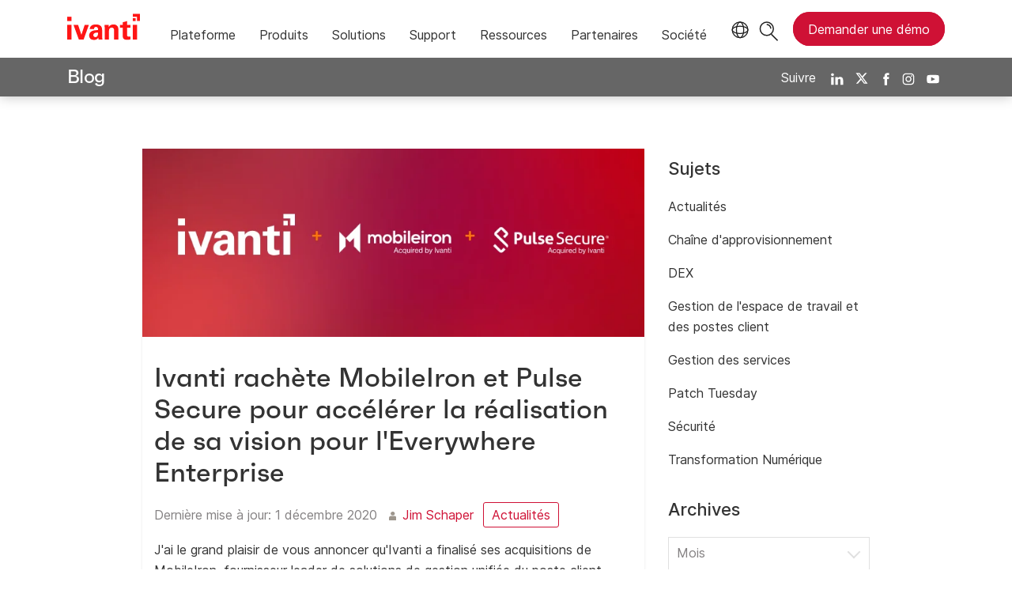

--- FILE ---
content_type: text/html; charset=utf-8
request_url: https://www.ivanti.com/fr/blog/ivanti-acquires-mobileiron-and-pulse-secure-to-accelerate-our-vision-for-the-everywhere-enterprise
body_size: 9574
content:

<!DOCTYPE html>
<html lang="fr" class="blog">
<head>
    <meta charset="utf-8">
    <meta name="viewport" content="width=device-width, initial-scale=1, shrink-to-fit=no">
    <meta name="theme-color" content="#ffffff">
    <meta http-equiv="x-ua-compatible" content="ie=edge">
    <meta name="description" content="J&#39;ai le grand plaisir de vous annoncer qu&#39;Ivanti a finalis&#233; ses acquisitions de MobileIron, fournisseur leader de solutions de gestion unifi&#233;e du poste client (UEM) centr&#233;e sur le mobile, et de Pulse Secure LLC, fournisseur leader de solutions d&#39;acc&#232;s s&#233;curis&#233; et de s&#233;curit&#233; mobile.">
    <meta name="keywords" content="blog it, gestion des services IT, outils itsm, service desk, it asset management, outil itsm, s&#233;curit&#233; du poste client, logiciel service desk saas, gestion des correctifs, endpoint security, ">

    <meta prefix="og: http://ogp.me/ns#" property="og:type" content="website" />
    <meta prefix="og: http://ogp.me/ns#" property="og:title" content="Ivanti rach&#232;te MobileIron et Pulse Secure pour acc&#233;l&#233;rer la r&#233;alisation de sa vision pour l&#39;Everywhere Enterprise" />
    <meta prefix="og: http://ogp.me/ns#" property="og:description" content="J&#39;ai le grand plaisir de vous annoncer qu&#39;Ivanti a finalis&#233; ses acquisitions de MobileIron, fournisseur leader de solutions de gestion unifi&#233;e du poste client (UEM) centr&#233;e sur le mobile, et de Pulse Secure LLC, fournisseur leader de solutions d&#39;acc&#232;s s&#233;curis&#233; et de s&#233;curit&#233; mobile." />
    <meta prefix="og: http://ogp.me/ns#" property="og:image" content="https://static.ivanti.com/sites/marketing/media/images/blog/2020/12/ivanti-mobileiron-pulse-secure_800x300.jpg" />
    <meta prefix="og: http://ogp.me/ns#" property="og:url" content="https://www.ivanti.com/fr/blog/ivanti-acquires-mobileiron-and-pulse-secure-to-accelerate-our-vision-for-the-everywhere-enterprise" />
    <meta name="twitter:card" content="summary_large_image" />
    <meta name="twitter:site" content="@GoIvanti" />
    <title>Ivanti rach&#232;te MobileIron, gestion unifi&#233;e du poste client (UEM) &amp; Pulse Secure</title>
    <script src="/bundles/js/head?v=RUkLco04EIuHf-fla2MuGtPRNR1wYys4EhsGvqb9EvY1"></script>

    <link rel="preload" as="script" href="/bundles/js/master?v=R_l8xg6XRch2QZX7SYPjBbJc72icTUz-1pi_u6UMzMY1">

    
        <link rel="preload" as="font" type="font/woff" href="https://static.ivanti.com/sites/marketing/fonts/faktum.woff" crossorigin />
    <link rel="preload" as="font" type="font/woff" href="https://static.ivanti.com/sites/marketing/fonts/faktum-medium-italic.woff" crossorigin />
    <link rel="preload" as="font" type="font/ttf" href="https://static.ivanti.com/sites/marketing/fonts/inter-regular.ttf" crossorigin />
    <link rel="preload" as="image" href="https://static.ivanti.com/sites/marketing/media/images/icons/misc/globe-icon.svg" />
    <link rel="preload" as="image" href="https://static.ivanti.com/sites/marketing/media/images/logos/ivanti-logo-red.svg" />
    <!-- CF WORKER:INS_TELEMETRY --><script>
        var appInsights = new Microsoft.ApplicationInsights.ApplicationInsights({
          config: {
              connectionString: 'InstrumentationKey=3afc380a-f5fb-4e47-ba2f-635dcb43569e;IngestionEndpoint=https://www.ivanti.com/data/appinsights',
              customHeaders: [
                  {
                    header: 'x-ivanti-stamp',
                    value: 'Wed, 21 Jan 2026 20:10:43 GMT'
                  },
                  {
                    header: 'x-ivanti-token',
                    value: 'NN11pAssi3dlJt2k%3A3wZmucwzIXuPmpaKM%2FgnBMRZWpBjpMlkgWKwO9rdnMAmcZh13prfM83Bgk8c'
                  }
                ],
              disableCookiesUsage: true,
              disableInstrumentationKeyValidation: true,
              excludeRequestFromAutoTrackingPatterns: [new RegExp('.*')]
          }
        }).loadAppInsights();
        appInsights.trackPageView();
        // Track resource timings for App Insights
        if (window.PerformanceObserver) {
          const perfObserver = new PerformanceObserver(function (list, po) {
              ivanti.telemetry.processPerfEntries(list.getEntries());
          });
          perfObserver.observe({
              entryTypes: ['resource']
          });
        }
        (function (w, d, s, l, i) {
            w[l] = w[l] || []; w[l].push({
                'gtm.start':
                    new Date().getTime(), event: 'gtm.js'
            }); var f = d.getElementsByTagName(s)[0],
                j = d.createElement(s), dl = l != 'dataLayer' ? '&l=' + l : ''; j.async = true; j.src =
                    'https://www.googletagmanager.com/gtm.js?id=' + i + dl; f.parentNode.insertBefore(j, f);
        })(window, document, 'script', 'dataLayer', 'GTM-MSR93V6');
        console.log('Telemetry loaded');
        </script>
    <!-- Transcend Script // Airgap.js -->
    <script data-cfasync="false" data-autofocus="off" data-locale="fr-FR" data-local-sync="allow-network-observable" src="https://transcend-cdn.com/cm/1fe6b9f3-e11a-460c-93ae-108461b36594/airgap.js"></script>
    <script src="https://cdnjs.cloudflare.com/ajax/libs/handlebars.js/4.7.7/handlebars.min.js"></script>
    <script src="https://www.youtube.com/iframe_api"></script>
    <script src="https://player.vimeo.com/api/player.js"></script>
    <link rel="canonical" href="https://www.ivanti.com/fr/blog/ivanti-acquires-mobileiron-and-pulse-secure-to-accelerate-our-vision-for-the-everywhere-enterprise" />
            <link rel="alternate" hreflang="en-us" href="https://www.ivanti.com/blog/ivanti-acquires-mobileiron-and-pulse-secure-to-accelerate-our-vision-for-the-everywhere-enterprise" />
                <link rel="alternate" hreflang="x-default" href="https://www.ivanti.com/blog/ivanti-acquires-mobileiron-and-pulse-secure-to-accelerate-our-vision-for-the-everywhere-enterprise" />
            <link rel="alternate" hreflang="fr" href="https://www.ivanti.com/fr/blog/ivanti-acquires-mobileiron-and-pulse-secure-to-accelerate-our-vision-for-the-everywhere-enterprise" />
    <link rel="icon" href="https://static.ivanti.com/sites/marketing/media/images/icons/ivanti-favicon.ico" sizes="16x16">
    <link rel="icon" type="image/png" href="https://static.ivanti.com/sites/marketing/media/images/icons/ivanti-favicon-32.png" sizes="32x32">
    <link rel="icon" type="image/png" href="https://static.ivanti.com/sites/marketing/media/images/icons/ivanti-favicon-152.png" sizes="152x152">
    <link href="/bundles/css/master?v=sqjd9Ex28c6BvEWhT1Mh06NqZ7hjq-IQM4JUX0VRVCg1" rel="stylesheet"/>

    
    <link href="/bundles/css/blog?v=onxW-Hh1XMtvJERGh-mzBS9hMSlBU0x0lQ_XlaWR0w41" rel="stylesheet"/>


        <script type="application/ld+json">
            {"@context":"http://schema.org","@type":"BlogPosting","headline":"Ivanti rachète MobileIron et Pulse Secure pour accélérer la réalisation de sa vision pour l'Everywhere Enterpr","description":"J'ai le grand plaisir de vous annoncer qu'Ivanti a finalisé ses acquisitions de MobileIron, fournisseur leader de solutions de gestion unifiée du poste client (UEM) centrée sur le mobile, et de Pulse Secure LLC, fournisseur leader de solutions d'accès sécurisé et de sécurité mobile.","datePublished":"2020-12-01T14:30:00Z","dateModified":"2023-06-10T18:39:08.8544698Z","mainEntityOfPage":{"@type":"WebPage","@id":"https://www.ivanti.com/fr/blog/ivanti-acquires-mobileiron-and-pulse-secure-to-accelerate-our-vision-for-the-everywhere-enterprise"},"publisher":{"@type":"Organization","name":"Ivanti","logo":{"@type":"ImageObject","url":"https://static.ivanti.com/sites/marketing/media/images/logos/ivanti-logo-header-black-red-accent.png"}},"author":[{"@type":"Person","name":"Jim Schaper"}],"image":["https://static.ivanti.com/sites/marketing/media/images/blog/2020/12/ivanti-mobileiron-pulse-secure_800x300.jpg"]}
        </script>
<script>
       ivanti.isChinaRequest = false;
       ivanti.isMidis = false;
       console.log("CF-Country: US")
     </script></head>
<body>
    <noscript>
        <iframe src="https://www.googletagmanager.com/ns.html?id=GTM-MSR93V6" height="0" width="0" style="display:none;visibility:hidden"></iframe>
    </noscript>
    <div class="page-wrapper">
                <header id="mainHeader" class="default"></header>
            <nav id="language-menu" class="dropdown" aria-label="Langue">
                <div class="container">
                    <div class="row lang-title">
                        <svg xmlns="http://www.w3.org/2000/svg" viewBox="0 0 25 25" fill="none">
                            <circle cx="12.5801" cy="12.2557" r="11.25" stroke="#212121" stroke-width="1.5" />
                            <path d="M12.5801 1.00568C13.7998 1.00568 15.1064 2.01442 16.1523 4.10626C17.1757 6.15321 17.8301 9.03344 17.8301 12.2557C17.8301 15.4779 17.1757 18.3581 16.1523 20.4051C15.1064 22.4969 13.7998 23.5057 12.5801 23.5057C11.3603 23.5057 10.0537 22.4969 9.00781 20.4051C7.98448 18.3581 7.33008 15.4779 7.33008 12.2557C7.33008 9.03344 7.98448 6.15321 9.00781 4.10626C10.0537 2.01442 11.3603 1.00568 12.5801 1.00568Z" stroke="#212121" stroke-width="1.5" />
                            <path d="M23.8301 12.2557C23.8301 13.4754 22.8213 14.782 20.7295 15.8279C18.6825 16.8513 15.8023 17.5057 12.5801 17.5057C9.35784 17.5057 6.47761 16.8513 4.43066 15.8279C2.33882 14.782 1.33008 13.4754 1.33008 12.2557C1.33008 11.0359 2.33882 9.72933 4.43066 8.68341C6.47761 7.66007 9.35784 7.00568 12.5801 7.00568C15.8023 7.00568 18.6825 7.66007 20.7295 8.68341C22.8213 9.72933 23.8301 11.0359 23.8301 12.2557Z" stroke="#212121" stroke-width="1.5" />
                        </svg>
                        <p>Langue/r&#233;gion</p>
                    </div>
                    <div class="row languages">
                        <ul>
                                    <li data-nav-breadcrumb="english|united-states">
                                            <a rel="alternate" href="https://www.ivanti.com/blog/ivanti-acquires-mobileiron-and-pulse-secure-to-accelerate-our-vision-for-the-everywhere-enterprise" hreflang="en-us">English (Global)</a>
                                    </li>
                                    <li data-nav-breadcrumb="english|en-au">
                                            <a href="https://www.ivanti.com/en-au/">English (Australia)</a>
                                    </li>
                                    <li data-nav-breadcrumb="english|en-gb">
                                            <a href="https://www.ivanti.com/en-gb/">English (United Kingdom)</a>
                                    </li>
                                    <li data-nav-breadcrumb="europe|germany">
                                            <a href="https://www.ivanti.com/de/">Deutsch</a>
                                    </li>
                                    <li data-nav-breadcrumb="europe|spain">
                                            <a href="https://www.ivanti.com/es/">Espa&#241;ol</a>
                                    </li>
                                    <li data-nav-breadcrumb="europe|france">
                                            <a rel="alternate" href="https://www.ivanti.com/fr/blog/ivanti-acquires-mobileiron-and-pulse-secure-to-accelerate-our-vision-for-the-everywhere-enterprise" hreflang="fr">Fran&#231;ais</a>
                                    </li>
                                    <li data-nav-breadcrumb="europe|italy">
                                            <a href="https://www.ivanti.com/it/">Italiano</a>
                                    </li>
                                    <li data-nav-breadcrumb="other|china">
                                            <a href="https://www.ivanti.com/zh-cn/">中文(中国)</a>
                                    </li>
                                    <li data-nav-breadcrumb="other|japan">
                                            <a href="https://www.ivanti.com/ja/">日本語</a>
                                    </li>
                        </ul>
                    </div>
                    <button class="header-close-button"></button>
                </div>
            </nav>
            <nav class="search-nav desktop dropdown" aria-label="Rechercher">
                <div class="container-fluid">
                    <div class="row">
                        <div class="col-xs-12">
                            <form class="searchbox" method="get" action="https://www.ivanti.com/fr/search">
                                <input tabindex="0" type="text" name="q" class="search-terms" placeholder="Rechercher">
                                <button type="submit" class="search-submit"></button>
                            </form>
                            <p>Effectuez une recherche dans la base de connaissances, les forums et la documentation produit à partir de la <a href="https://forums.ivanti.com/s/searchallcontent?language=fr" target="_blank">Communauté Ivanti</a>.</p>
                        </div>
                    </div>
                    <button tabindex="0" class="header-close-button"></button>
                </div>
            </nav>
                    <main id="animation-page-wrap">

<div class="blog-title-bar container">
    <div class="container">
        <div class="row">
            <div class="col-xs-12">
                <h2>
                    <a href="/fr/blog">Blog</a>
                </h2>
                <div class="blog-social-icons">
                    <span>Suivre</span>
                    <a target="_blank" rel="noopener" href="https://www.linkedin.com/company/ivanti"><img src="https://static.ivanti.com/sites/marketing/media/images/icons/social-linkedin-white.svg" alt="LinkedIn" /></a>
                    <a target="_blank" rel="noopener" href="https://twitter.com/GoIvanti"><img src="https://static.ivanti.com/sites/marketing/media/images/icons/social-twitter-white.svg" alt="Twitter" /></a>
                    <a target="_blank" rel="noopener" href="https://www.facebook.com/GoIvanti"><img src="https://static.ivanti.com/sites/marketing/media/images/icons/social-facebook-white.svg" alt="Facebook" /></a>
                    <a target="_blank" rel="noopener" href="https://www.instagram.com/GoIvanti/"><img src="https://static.ivanti.com/sites/marketing/media/images/icons/social-instagram-white.svg" alt="Instagram" /></a>
                    <a target="_blank" rel="noopener" href="https://www.youtube.com/c/Ivanti"><img src="https://static.ivanti.com/sites/marketing/media/images/icons/social-youtube-white.svg" alt="Youtube" /></a>
                </div>
            </div>
        </div>
    </div>
</div>
<div class="blog-title-bar-spacer"></div>
<div class="container post">
    <div class="row">
        <div class="main col-xs-12 col-lg-7">
            <div class="content row">
                <article class="col-xs-12">
                    <div class="article-wrap">
                        <div class="featured-image">
                            <img src="https://static.ivanti.com/sites/marketing/media/images/blog/2020/12/ivanti-mobileiron-pulse-secure_800x300.jpg" alt="ivanti acquisition complete" />
                        </div>
                        <div class="article-content">
                            <div class="article-title">
                                <h1>Ivanti rach&#232;te MobileIron et Pulse Secure pour acc&#233;l&#233;rer la r&#233;alisation de sa vision pour l&#39;Everywhere Enterprise</h1>
                            </div>
                            <div class="article-info">
                                <span class="posted-on">
                                    <span>Derni&#232;re mise &#224; jour:</span>
                                    <time class="entry-date published" datetime="2020-12-01T14:30:00.0000000Z">
                                        1 d&#233;cembre 2020
                                    </time>
                                </span>
                                <span class="article-authors">
                                        <img src="https://static.ivanti.com/sites/marketing/media/images/icons/icon-blog-author.svg" alt="" />
                                                                            <span>
                                            <a href="/fr/blog/authors/jim-schaper">Jim Schaper</a>
                                        </span>
                                </span>
                            </div>
                            <div class="topic-links">
                                    <a href="/fr/blog/topics/ivanti-news" rel="category tag" class="button">Actualit&#233;s</a>
                            </div>
                            <div class="article-text">
                                <p>J'ai le grand plaisir de vous annoncer qu'Ivanti a finalisé ses acquisitions de MobileIron, fournisseur leader de solutions de gestion unifiée du poste client (UEM) centrée sur le mobile, et de Pulse Secure LLC, fournisseur leader de solutions d'accès sécurisé et de sécurité mobile.</p>

<p>En intégrant MobileIron et Pulse Secure à la famille Ivanti, nous allons étendre notre champ d'action pour inclure encore plus de devices, incorporer des protocoles de sécurité plus performants aux infrastructures, et permettre aux entreprises d'auto-réparer, d’auto-sécuriser et de fournir un self-service à leurs terminaux, de manière proactive et autonome. Ce regroupement d’entreprises renforce encore la position d'Ivanti en tant que leader mondial du marché de l'UEM, de la sécurité Zero Trust et de l'ITSM (gestion des services&nbsp;IT). De plus, cela nous permet de fournir une expérience intelligente et sécurisée pour l'ensemble des infrastructures, terminaux et utilisateurs distants, dans ce que nous appelons l'<em>Everywhere Enterprise </em>(l'entreprise, partout).</p>

<p>On parle de l'Everywhere Enterprise comme de la "nouvelle norme" ou du "travail du futur". En réalité, il ne s'agit pas du futur, c’est <em>maintenant </em>que cela se passe. L'Everywhere Enterprise, c’est notre environnement de travail actuel&nbsp;: les infrastructures&nbsp;IT et les clients peuvent se situer n’importe où et les collaborateurs, répartis partout dans le monde, doivent pouvoir accéder à leurs applications et à leurs données sur tous types de terminaux, d’où qu’ils travaillent et quelle que soit l’heure. Ces environnements de télétravail mobile exigent une nouvelle approche des architectures de sécurité, ce qui signifie que la cybersécurité est plus importante que jamais.</p>

<p>Selon <a href="https://www.interpol.int/fr/Actualites-et-evenements/Actualites/2020/Un-rapport-d-INTERPOL-fait-etat-d-un-taux-de-cyberattaques-tres-preoccupant-durant-le-COVID-19" target="_blank" rel="noopener">Interpol</a>, le premier trimestre depuis le début de la pandémie de coronavirus a vu une augmentation considérable du nombre de cyberattaques, avec <a href="https://www.cnbc.com/2020/07/29/cybercrime-ramps-up-amid-coronavirus-chaos-costing-companies-billions.html#:~:text=of%20coronavirus%20confusion.-,According%20to%20a%20new%20study%20from%20cloud%20computing%20company%20Iomart,the%20same%20time%20last%20year." target="_blank" rel="noopener">une hausse de +273&nbsp;% du nombre de fuites de données</a>. Les principales cibles de ces attaques sont des entreprises ou des administrations, pas des personnes. Avec des collaborateurs qui travaillent depuis peu de manière distribuée, des terminaux toujours plus nombreux et des données qui circulent librement du Cloud aux applications, une approche de sécurité Zero Trust est nécessaire, reposant sur le principe "Ne jamais faire confiance, toujours vérifier". En combinant les capacités de sécurité Zero Trust de Pulse Secure et de MobileIron à l'automatisation contextuelle et intelligente de la plateforme Ivanti, nous allons rendre les connexions&nbsp;IT plus intelligentes et plus sûres pour l'ensemble des infrastructures, terminaux et utilisateurs distants. C’est pourquoi Ivanti est idéalement positionné pour assurer une couverture de bout en bout de très haut niveau sur tous les terminaux.</p>

<h2>L'expérience utilisateur avant tout, toujours</h2>

<p>En ajoutant des capacités complètes de sécurité à notre plateforme au travers de ces rachats, notre priorité est, comme toujours, de fournir une expérience utilisateur d’exception. Pour y parvenir, nous allons intégrer et unifier les meilleurs produits et technologies des trois entreprises, pour offrir une expérience utilisateur transparente, sécurisée et personnalisée, pour tous les terminaux de l'Everywhere Enterprise.</p>

<p>Au centre de cette transformation, qui nous fera passer de solutions distinctes à une véritable plateforme intégrée, se trouve la plateforme d'expérience intelligente Ivanti Neurons, capable de détecter les appareils, de comprendre les préférences des utilisateurs, d'optimiser les performances des terminaux, de limiter les glissements de configurations et d’anticiper et résoudre les vulnérabilités de sécurité. Les solutions obtenues fourniront une expérience uniforme pour tous les terminaux. Elles donneront aux entreprises le pouvoir d'auto-réparer et d'auto-sécuriser les terminaux de manière proactive, prévisible et autonome, tout en apportant le self-service aux utilisateurs finaux. En exploitant Ivanti Neurons en tant que plateforme centrale, nous serons également en mesure d'intégrer les technologies MobileIron et Pulse Secure dans notre solution logicielle pour les centres de support. Nous pourrons ainsi satisfaire le besoin urgent de nos clients&nbsp;: fournir aux télétravailleurs des services&nbsp;IT à la fois contextuels et personnalisés, qui anticipent leurs demandes.</p>

<p>La bonne nouvelle, c'est que nous avons déjà bien avancé dans l'intégration des solutions UEM d’Ivanti et de MobileIron. Et nous sommes impatients de partager avec nos clients les nouvelles fonctionnalités qui naîtront de ces solutions combinées.</p>

<h2>Plus de pouvoir pour les entreprises, grâce à l'hyper-automatisation</h2>

<p>À l'avenir, la plateforme Ivanti Neurons permettra aux entreprises de bénéficier de l'hyper-automatisation et de connexions sécurisées sur tous les terminaux et pour tous les utilisateurs, quels que soient le lieu et la façon dont ils travaillent. Avec l'hyper-automatisation, les clients bénéficient d'une visibilité en temps réel sur l'état de santé, la sécurité et les performances de tous les appareils, du Cloud à l’Edge. Ils peuvent ainsi détecter et corriger proactivement les vulnérabilités avant qu'elles n'impactent l'entreprise. Les clients peuvent également découvrir et gérer les terminaux, implémenter un accès sécurisé Zero Trust avec automatisation contextuelle, et fournir aux collaborateurs une expérience personnalisée. Non seulement cela booste la productivité, mais cela améliore aussi la vitesse opérationnelle, réduit les coûts et augmente la qualité des services. En bref, l'hyper-automatisation garantit la productivité et la satisfaction des équipes, en permettant à nos clients de collaborer et d'innover plus librement, tout en limitant les risques de fuites de données et en améliorant l'expérience des collaborateurs.</p>

<h2>Générateur de croissance pour les investisseurs, les collaborateurs et les clients</h2>

<p>Je suis ravi d’accueillir les équipes de MobileIron et de Pulse Secure dans la famille Ivanti, et je suis fier de voir Ivanti construire une entreprise plus grande et plus performante, qui va générer une immense valeur pour nos investisseurs, nos collaborateurs et nos clients. La combinaison de nos solutions d'UEM, de sécurité Zero Trust et d'ITSM répond à un besoin essentiel à la réussite de l'Everywhere Enterprise, en permettant aux entreprises d’accélérer et de sécuriser de manière significative leurs environnements de travail numériques. Un futur passionnant nous attend et je suis vraiment impatient. Pour en savoir plus, consultez <a href="https://www.ivanti.com/fr/company/press-releases/2020/ivanti-acquires-mobileiron-and-pulse-secure">ici</a> notre communiqué de presse.</p>

                            </div>
                            <div class="article-faq">
                                
                            </div>
                        </div>
                    </div>
                </article>
            </div>
                    <div class="blog-header">
                        <h3 class="title">&#192;propos de Jim Schaper</h3>
                        <div class="space"></div>
                    </div>
                    <div class="author-bio">
                        <div class="row">
                            <div class="col-xs-12 col-md-3">
                                <img src="https://static.ivanti.com/sites/marketing/media/images/people/executives/jim-schaper_portrait.jpg" alt="author photo" />
                            </div>
                            <div class="col-xs-12 col-md-9 author-content">
                                <p>Jim est président du conseil d'administration d'Ivanti et il est le PDG de l'entreprise. Il est responsable de tous les aspects stratégiques, d'exécution et opérationnels d'Ivanti.&nbsp;</p>

<p>Jim a plus de 30 ans d'expérience de la conduite d'entreprises leaders des logiciels et des technologies à travers des phases de croissance rapide. Il a notamment une grande expérience des entreprises soutenues par un fonds de capital-investissement. &nbsp;Jim était le fondateur et PDG du leader mondial des logiciels Infor. Il a permis la croissance de l'entreprise, qui est passée de 40 millions à 2 milliards de dollars de chiffre d'affaires annuel en moins de cinq ans. Il a aussi été PDG du groupe Dun &amp; Bradstreet Software et Primis, ainsi que vice-président exécutif et président-directeur des opérations chez Per-Se Technologies, désormais membre du groupe McKesson.&nbsp;</p>

<p>Jim est diplômé de l'Université de Caroline du Sud, où il a couru deux fois le marathon All American. Il détient toujours le record de l'établissement. Il est entré au tableau d'honneur de l'université en 2019 pour ces succès.</p>

                                <div class="author-social">
                                    <a href="" target="_blank" rel="noopener">
                                        <img src="https://static.ivanti.com/sites/marketing/media/images/icons/employee-twitter-logo.svg" alt="Twitter" />
                                    </a>
                                    <a href="" target="_blank" rel="noopener">
                                        <img src="https://static.ivanti.com/sites/marketing/media/images/icons/employee-facebook-logo.svg" alt="Facebook" />
                                    </a>
                                    <a href="" target="_blank" rel="noopener">
                                        <img src="https://static.ivanti.com/sites/marketing/media/images/icons/employee-linkedin-logo.svg" alt="LinkedIn" />
                                    </a>
                                    <a href="/fr/blog/authors/jim-schaper">
                                        <h5>Publi&#233; par Jim Schaper</h5>
                                    </a>
                                </div>
                            </div>
                        </div>
                    </div>
                            <div class="blog-header">
                    <h3 class="title">Related Posts</h3>
                    <div class="space"></div>
                </div>
                <div class="related-post-list row">
                        <a href="/fr/blog/the-secure-by-design-pledge-a-commitment-to-creating-a-safer-digital-future" class="col-xs-12 col-md-4">
                            <article class="related-post post">
                                <div class="article-wrap">
                                    <div class="featured-image" style="background-image: url('https://static.ivanti.com/sites/marketing/media/images/blog/2024/05/secure-by-design-pledge-1.jpg');"></div>
                                    <div class="article-content">
                                        <div class="article-title">
                                            <h5>L&#39;engagement &#171;&#160;Secure by Design&#160;&#187;&#160;: pour un futur num&#233;rique plus s&#251;r</h5>
                                        </div>
                                        <div class="article-info">
                                            <div class="posted-on">
                                                <img src="https://static.ivanti.com/sites/marketing/media/images/icons/icon-blog-calendar.svg" alt="">
                                                <time class="entry-date published" datetime="2024-05-08T22:06:03.0000000Z">
                                                    8 mai 2024
                                                </time>
                                            </div>
                                        </div>
                                    </div>
                                </div>
                            </article>
                        </a>
                        <a href="/fr/blog/our-commitment-to-security-an-open-letter-from-ivanti-ceo-jeff-abbott" class="col-xs-12 col-md-4">
                            <article class="related-post post">
                                <div class="article-wrap">
                                    <div class="featured-image" style="background-image: url('https://static.ivanti.com/sites/marketing/media/images/blog/2024/04/our-commitment-to-security_no-text.jpg');"></div>
                                    <div class="article-content">
                                        <div class="article-title">
                                            <h5>Notre engagement pour la s&#233;curit&#233; : Lettre ouverte du PDG d&#39;Ivanti Jeff Abbott</h5>
                                        </div>
                                        <div class="article-info">
                                            <div class="posted-on">
                                                <img src="https://static.ivanti.com/sites/marketing/media/images/icons/icon-blog-calendar.svg" alt="">
                                                <time class="entry-date published" datetime="2024-04-03T15:01:32.0000000Z">
                                                    3 avril 2024
                                                </time>
                                            </div>
                                        </div>
                                    </div>
                                </div>
                            </article>
                        </a>
                        <a href="/fr/blog/nouveau-le-gartner-magic-quadrant-2020-des-outils-d-itsm-classe-ivanti-comme-leader" class="col-xs-12 col-md-4">
                            <article class="related-post post">
                                <div class="article-wrap">
                                    <div class="featured-image" style="background-image: url('https://static.ivanti.com/sites/marketing/media/images/blog/2020/09/gartner-fr.png');"></div>
                                    <div class="article-content">
                                        <div class="article-title">
                                            <h5>Nouveau : Le Gartner Magic Quadrant 2020 des outils d&#39;ITSM  classe Ivanti comme Leader</h5>
                                        </div>
                                        <div class="article-info">
                                            <div class="posted-on">
                                                <img src="https://static.ivanti.com/sites/marketing/media/images/icons/icon-blog-calendar.svg" alt="">
                                                <time class="entry-date published" datetime="2020-10-15T09:57:03.0000000Z">
                                                    15 octobre 2020
                                                </time>
                                            </div>
                                        </div>
                                    </div>
                                </div>
                            </article>
                        </a>
                </div>
        </div>
        <div class="sidebar col-xs-12 col-lg-3"></div>
    </div>
</div></main>

        <footer id="mainFooter"></footer>
            </div>
    <script>
        ivanti.loadHeader = true;
        ivanti.loadFooter = true;
        if (ivanti.loadHeader)
        {
            $('#mainHeader').load('/fr/blog/header?v=3.2', ivanti.header.onLoad);
        }
        if (ivanti.loadFooter)
        {
            $('#mainFooter').load('/fr/partials/footer?v=2.1');
        }
        ivanti.resStrings["newTabText"] = `Le lien s&#39;ouvrira dans un nouvel onglet`;
        ivanti.persistUrlParams();
    </script>
    <script src="/bundles/js/master?v=R_l8xg6XRch2QZX7SYPjBbJc72icTUz-1pi_u6UMzMY1"></script>

        
    <script>
        $('.sidebar').load('/fr/blog/sidebar')
        var titleBarHeight = $('.blog-title-bar').outerHeight(true);
        $('.blog-title-bar-spacer').css('height', titleBarHeight);
        document.querySelectorAll('iframe[src^="https://player.vimeo.com/"]').forEach(function (frame) {
            var wrapper = document.createElement('div');
            wrapper.setAttribute('class', 'video-wrapper');
            frame.parentNode.insertBefore(wrapper, frame);
            wrapper.appendChild(frame);
        });
        /* HIDES THE TOP NAV AND MENU IN MOBILE VIEW WHILE SCROLLING DOWN */
        var lastScrollposBlog = window.pageYOffset;
        $(window).scroll(function () {
            if ($(window).width() < 992) {
                var presentScrollPosBlog = window.pageYOffset;
                if (lastScrollposBlog < presentScrollPosBlog && presentScrollPosBlog > 100) {
                    $('.blog-title-bar').addClass('hideBlogMenu');
                } else {
                    $('.blog-title-bar').removeClass('hideBlogMenu');
                }
                lastScrollposBlog = presentScrollPosBlog;
            } else {
                $('.blog-title-bar').removeClass('hideBlogMenu');
            }
        });
        $('.article-text table').each(function () {
            let tableWidth = parseInt($(this).css('width'), 10);
            if ($(window).width() < tableWidth) {
                $(this).addClass('scrollable');
            } else if (tableWidth == 0) {
                $(this).addClass('zero-width');
            }
        });
    </script>

    <script type="text/plain" class="optanon-category-2">
        window._elqQ = [
            ['elqSetSiteId', '1800677'],
            ['elqUseFirstPartyCookie', 'tracking.info.ivanti.com'],
            ['elqTrackPageView', window.location.href]
        ];
        ivanti.injectScript("https://img.en25.com/i/elqCfg.min.js", true);
    </script>
<script defer src="https://static.cloudflareinsights.com/beacon.min.js/vcd15cbe7772f49c399c6a5babf22c1241717689176015" integrity="sha512-ZpsOmlRQV6y907TI0dKBHq9Md29nnaEIPlkf84rnaERnq6zvWvPUqr2ft8M1aS28oN72PdrCzSjY4U6VaAw1EQ==" data-cf-beacon='{"rayId":"9c1974e62b75addf","version":"2025.9.1","serverTiming":{"name":{"cfExtPri":true,"cfEdge":true,"cfOrigin":true,"cfL4":true,"cfSpeedBrain":true,"cfCacheStatus":true}},"token":"3234a70395ab4e4ba3444e9a84abc8c1","b":1}' crossorigin="anonymous"></script>
</body>
</html>

--- FILE ---
content_type: text/html; charset=utf-8
request_url: https://www.ivanti.com/fr/partials/footer?v=2.1
body_size: 2481
content:

<div class="container">
    <div class="row">
        <div class="menu col-xs-12 col-md-6">
            <nav class='row'><div class='layout-cols col-xs-12'><div class='menu-item'><a href="/fr/products"><p>Produits</p></a></div><div class='menu-item'><a href="/fr/customers"><p>Clients</p></a></div><div class='menu-item'><a href="/fr/support/product-documentation"><p>Documentation</p></a></div><div class='menu-item'><a href="/fr/partners/marketplace"><p>Partenaires</p></a></div><div class='menu-item'><a href="/fr/company/about-ivanti"><p>À propos d'Ivanti</p></a></div><div class='menu-item'><a href="/fr/company/careers"><p>Carrières</p></a></div><div class='menu-item'><a href="/fr/company/events"><p>Événements</p></a></div><div class='menu-item'><a href="/fr/blog"><p>Blog</p></a></div><div class='menu-item'><a href="/fr/resources/demo-videos"><p>Demo Videos</p></a></div><div class='menu-item'><a href="/fr/resources/library"><p>Ressources</p></a></div><div class='menu-item'><a href="/fr/glossary"><p>Glossaire</p></a></div><div class='menu-item'><a href="/fr/webinars"><p>Webinars</p></a></div><div class='menu-item'><a href="/fr/company/contacts"><p>Contactez-nous</p></a></div><div class='menu-item'><a href="/fr/lp/subscribe"><p>Abonnement aux e-mails</p></a></div></div></nav>
        </div>
        <div class="col-xs-12 col-md-6">
            <div class="row">
                <div class="logos col-xs-12">
                    <div class="row">
                        <div class="logo col-xs-12 col-xl-6">
                            <a href="https://www.ivanti.com/fr/"><img src="https://static.ivanti.com/sites/marketing/media/images/logos/ivanti-logo-red.svg" alt="Ivanti" /></a>
                        </div>
                        <div class="social-links col-xs-12 col-xl-6">
                            <div class="social-icon">
                                <a aria-label="Le lien s&#39;ouvrira dans un nouvel onglet - Twitter" href="https://twitter.com/IvantiFrance" target="_blank" rel="noopener nofollow">
                                    <svg aria-hidden="true" version="1.1" viewBox="0 0 26 22" style="margin-top:3.5px;">
                                        <title>Twitter</title>
                                        <path class="st0" d="M19.931,0h3.732L15.51,9.319L25.101,22h-7.51l-5.882-7.69L4.978,22H1.244l8.72-9.967L0.763,0h7.7l5.317,7.03  L19.931,0z M18.621,19.766h2.068L7.341,2.117H5.121L18.621,19.766z" />
                                    </svg>
                                </a>
                            </div>
                            <div class="social-icon">
                                <a aria-label="Le lien s&#39;ouvrira dans un nouvel onglet - LinkedIn" href="https://www.linkedin.com/company/ivanti" target="_blank" rel="noopener nofollow">
                                    <svg aria-hidden="true" width="27px" height="25px" viewBox="0 0 27 25" version="1.1">
                                        <title>LinkedIn</title>
                                        <g stroke="none" stroke-width="1" fill="none" fill-rule="evenodd" transform="translate(-603.000000, -3319.000000)">
                                            <g transform="translate(587.000000, 3302.000000)" fill="#FFFFFF" fill-rule="nonzero">
                                                <g transform="translate(16.151533, 17.159975)">
                                                    <path d="M5.86696785,24.7114818 L0.328889854,24.7114818 L0.328889854,8.04880977 L5.86696785,8.04880977 L5.86696785,24.7114818 Z M3.10600185,5.77222377 L3.10600185,5.77222377 C2.0248471,5.85320282 0.989308756,5.32227937 0.423989467,4.3971484 C-0.141329822,3.47201743 -0.141329822,2.30830812 0.423989467,1.38317715 C0.989308756,0.458046177 2.0248471,-0.0728772739 3.10600185,0.00810177419 C4.18715661,-0.0728772739 5.22269495,0.458046177 5.78801424,1.38317715 C6.35333353,2.30830812 6.35333353,3.47201743 5.78801424,4.3971484 C5.22269495,5.32227937 4.18715661,5.85320282 3.10600185,5.77222377 L3.10600185,5.77222377 Z M25.8395699,24.7114818 L20.3014919,24.7114818 L20.3014919,15.7988898 C20.3014919,13.5545958 19.4941919,12.0368718 17.4920879,12.0368718 C16.2350469,12.0320025 15.1050602,12.802448 14.6503919,13.9743918 C14.5091645,14.4119083 14.4489763,14.8715273 14.4727859,15.3306558 L14.4727859,24.6307518 L8.93470785,24.6307518 L8.93470785,7.96807977 L14.5373699,7.96807977 L14.5373699,10.3253958 C15.5614259,8.55472892 17.4826915,7.49772193 19.5264839,7.58057577 C23.1754799,7.58057577 25.9041539,9.95403777 25.9041539,15.0723198 L25.8395699,24.7114818 Z" />
                                                </g>
                                            </g>
                                        </g>
                                    </svg>
                                </a>
                            </div>
                            <div class="social-icon">
                                <a aria-label="Le lien s&#39;ouvrira dans un nouvel onglet - Instagram" href="https://www.instagram.com/goivanti" target="_blank" rel="noopener nofollow">
                                    <svg aria-hidden="true" version="1.1" x="0px" y="0px" viewBox="0 -5 27 30" style="enable-background:new 0 0 27 25;">
                                        <title>Instagram</title>
                                        <path d="M13.5,2.3c3.3,0,3.7,0,5,0.1c1.2,0.1,1.9,0.3,2.3,0.4c0.5,0.2,1,0.5,1.4,0.9c0.4,0.4,0.7,0.9,0.9,1.4  c0.2,0.4,0.4,1.1,0.4,2.3c0.1,1.3,0.1,1.7,0.1,5s0,3.7-0.1,5c-0.1,1.2-0.3,1.9-0.4,2.3c-0.4,1.1-1.3,1.9-2.4,2.4  c-0.4,0.2-1.1,0.4-2.3,0.4c-1.3,0.1-1.7,0.1-5,0.1s-3.7,0-5-0.1c-1.2-0.1-1.9-0.3-2.3-0.4c-0.5-0.2-1-0.5-1.4-0.9  c-0.4-0.4-0.7-0.9-0.9-1.4c-0.2-0.4-0.4-1.1-0.4-2.3c-0.1-1.3-0.1-1.7-0.1-5s0-3.7,0.1-5c0.1-1.2,0.3-1.9,0.4-2.3  c0.2-0.5,0.5-1,0.9-1.4C5.2,3.3,5.7,3,6.2,2.8c0.4-0.2,1.1-0.4,2.3-0.4C9.8,2.3,10.2,2.3,13.5,2.3 M13.5,0.1c-3.4,0-3.8,0-5.1,0.1  s-2.2,0.3-3,0.6C4.6,1,3.8,1.5,3.2,2.2C2.6,2.8,2.1,3.5,1.8,4.4c-0.3,0.8-0.5,1.7-0.6,3s-0.1,1.7-0.1,5.1s0,3.8,0.1,5.1  c0.1,1.3,0.3,2.2,0.6,3c0.3,0.8,0.8,1.6,1.4,2.2c0.6,0.6,1.4,1.1,2.2,1.4c0.8,0.3,1.7,0.5,3,0.6s1.7,0.1,5.1,0.1s3.8,0,5.1-0.1  c1.3-0.1,2.2-0.3,3-0.6c1.7-0.6,3-2,3.6-3.6c0.3-0.8,0.5-1.7,0.6-3c0.1-1.3,0.1-1.7,0.1-5.1s0-3.8-0.1-5.1c-0.1-1.3-0.3-2.2-0.6-3  c-0.3-0.8-0.8-1.6-1.4-2.2c-0.6-0.6-1.4-1.1-2.2-1.4c-0.8-0.3-1.7-0.5-3-0.6C17.3,0.1,16.9,0.1,13.5,0.1z" />
                                        <path d="M13.5,6.1C10,6.1,7.2,9,7.2,12.5s2.9,6.4,6.4,6.4s6.4-2.9,6.4-6.4S17.1,6.1,13.5,6.1L13.5,6.1z M13.5,16.6  c-2.3,0-4.1-1.9-4.1-4.1s1.9-4.1,4.1-4.1s4.1,1.9,4.1,4.1S15.8,16.6,13.5,16.6z" />
                                        <circle cx="20.2" cy="5.9" r="1.5" />
                                    </svg>
                                </a>
                            </div>
                            <div class="social-icon">
                                <a aria-label="Le lien s&#39;ouvrira dans un nouvel onglet - Facebook" href="https://www.facebook.com/IvantiFrance" target="_blank" rel="noopener nofollow">
                                    <svg aria-hidden="true" width="13px" height="27px" viewBox="0 0 13 27" version="1.1">
                                        <title>Facebook</title>
                                        <g stroke="none" stroke-width="1" fill="none" fill-rule="evenodd" transform="translate(-670.000000, -3318.000000)">
                                            <g transform="translate(587.000000, 3302.000000)" fill="#FFFFFF" fill-rule="nonzero">
                                                <g transform="translate(82.897721, 16.082350)">
                                                    <path d="M11.996478,13.455 L8.379774,13.455 L8.379774,26.3718 L3.003156,26.3718 L3.003156,13.455 L0.452088,13.455 L0.452088,8.901828 L3.003156,8.901828 L3.003156,5.94711 C2.88981621,4.47788195 3.42547136,3.03269416 4.46901085,1.99226044 C5.51255034,0.951826725 6.9593283,0.420481508 8.428212,0.5382 L12.400128,0.5382 L12.400128,4.962204 L9.509994,4.962204 C9.1862168,4.94979183 8.8734904,5.08102813 8.65553431,5.32077983 C8.43757822,5.56053153 8.33665183,5.88431329 8.379774,6.205446 L8.379774,8.885682 L12.464712,8.885682 L11.996478,13.455 Z" />
                                                </g>
                                            </g>
                                        </g>
                                    </svg>
                                </a>
                            </div>
                            <div class="social-icon">
                                <a aria-label="Le lien s&#39;ouvrira dans un nouvel onglet - YouTube" href="https://www.youtube.com/c/Ivanti" target="_blank" rel="noopener nofollow">
                                    <svg aria-hidden="true" width="31px" height="21px" viewBox="0 0 31 21" version="1.1">
                                        <title>YouTube</title>
                                        <g stroke="none" stroke-width="1" fill="none" fill-rule="evenodd" transform="translate(-721.000000, -3321.000000)">
                                            <g transform="translate(587.000000, 3302.000000)" fill="#FFFFFF">
                                                <g transform="translate(134.572072, 24.333333)">
                                                    <path d="M10.7657658,15.037037 L10.7657658,5.37037037 C13.9958101,6.98676183 17.2044613,8.59259259 20.454955,10.2186396 C17.2145287,11.830505 14.0043044,13.4263785 10.7657658,15.037037 M29.6232522,3.28273479 C29.2542101,1.72596464 27.9429593,0.576898412 26.3644175,0.405535827 C22.6263882,0.000249711867 18.8429287,-0.00186587561 15.0768946,0.000249711867 C11.310238,-0.00186587561 7.52615625,0.000249711867 3.78812693,0.405535827 C2.21051862,0.576898412 0.900201349,1.72596464 0.531159247,3.28273479 C0.00591214159,5.50017269 0,7.92070699 0,10.2037281 C0,12.4870514 0,14.9069813 0.525247106,17.124117 C0.893666876,18.6811893 2.20429532,19.8296511 3.78283712,20.0016182 C7.52055527,20.4072065 11.3043259,20.4090199 15.0709824,20.4072065 C18.8382613,20.4090199 22.6210984,20.4072065 26.3585054,20.0016182 C27.9361137,19.8299533 29.2476756,18.6814916 29.6167177,17.124117 C30.142276,14.9066791 30.144143,12.4867492 30.144143,10.2037281 C30.144143,7.92070699 30.1484993,5.50017269 29.6232522,3.28273479" />
                                                </g>
                                            </g>
                                        </g>
                                    </svg>
                                </a>
                            </div>
                        </div>
                    </div>
                </div>
                <div class="legal col-xs-12">
                    <div class="row">
                        <div class="menu col-xs-6">
                            <div class="menu-item"><a href="/fr/company/legal" aria-label="Le lien s&#39;ouvrira dans un nouvel onglet - Strat&#233;gie de confidentialit&#233;" target="_blank"><span>Strat&#233;gie de confidentialit&#233;</span></a></div>
                            <div class="menu-item"><a class="external-link" href="https://privacycenter.ivanti.com/policies/fr/" aria-label="Le lien s&#39;ouvrira dans un nouvel onglet - Faire une demande de confidentialit&#233;" target="_blank"><span>Faire une demande de confidentialit&#233;</span></a></div>
                            <div class="menu-item"><a href="/fr/support/contact-security" target="_blank"><span>Contacter la s&#233;curit&#233;</span></a></div>
                            <div class="menu-item cookie-settings-button" tabindex="0" role="button"><span>Param&#233;trage des Cookies</span></div>
                            <div class="menu-item">Copyright &copy; 2026 Ivanti. Tous droits r&#233;serv&#233;s.</div>
                        </div>
                    </div>
                </div>
            </div>
        </div>
    </div>
</div>

--- FILE ---
content_type: text/html; charset=utf-8
request_url: https://www.ivanti.com/fr/blog/sidebar
body_size: 301
content:

<script src="/bundles/js/list?v=gKA07bCzW6NaSRexiD86YvSJsFp9P7NX96ff6whiCzg1"></script>

<script>
    $('select').selectric();
</script>
<aside>
    <div class="blog-header">
        <h3 class="title">Sujets</h3>
        <div class="space"></div>
    </div>
    <div>
            <p>
                <a href="/fr/blog/topics/ivanti-news">Actualit&#233;s</a>
            </p>
            <p>
                <a href="/fr/blog/topics/supply-chain">Cha&#238;ne d&#39;approvisionnement</a>
            </p>
            <p>
                <a href="/fr/blog/topics/dex">DEX</a>
            </p>
            <p>
                <a href="/fr/blog/topics/endpoint-management">Gestion de l&#39;espace de travail et des postes client</a>
            </p>
            <p>
                <a href="/fr/blog/topics/service-management">Gestion des services</a>
            </p>
            <p>
                <a href="/fr/blog/topics/patch-tuesday">Patch Tuesday</a>
            </p>
            <p>
                <a href="/fr/blog/topics/security">S&#233;curit&#233;</a>
            </p>
            <p>
                <a href="/fr/blog/topics/digitale-transformation">Transformation Num&#233;rique</a>
            </p>
            </div>
</aside>
<aside>
    <div class="blog-header">
        <h3 class="title">Archives</h3>
        <div class="space"></div>
    </div>
    <label class="screen-reader-text" for="archives-dropdown-2">Archives</label>
    <select id="archives-dropdown-2" name="archive-dropdown" onchange="document.location.href=this.options[this.selectedIndex].value;">
        <option value="">Mois</option>
            <option value="/fr/blog/2025/08">ao&#251;t 2025&nbsp;(1)</option>
            <option value="/fr/blog/2025/07">juillet 2025&nbsp;(1)</option>
            <option value="/fr/blog/2025/05">mai 2025&nbsp;(1)</option>
            <option value="/fr/blog/2025/04">avril 2025&nbsp;(1)</option>
            <option value="/fr/blog/2025/02">f&#233;vrier 2025&nbsp;(5)</option>
            <option value="/fr/blog/2024/11">novembre 2024&nbsp;(1)</option>
            <option value="/fr/blog/2024/10">octobre 2024&nbsp;(3)</option>
            <option value="/fr/blog/2024/09">septembre 2024&nbsp;(3)</option>
            <option value="/fr/blog/2024/08">ao&#251;t 2024&nbsp;(3)</option>
            <option value="/fr/blog/2024/07">juillet 2024&nbsp;(3)</option>
            <option value="/fr/blog/2024/06">juin 2024&nbsp;(1)</option>
            <option value="/fr/blog/2024/05">mai 2024&nbsp;(1)</option>
            <option value="/fr/blog/2024/04">avril 2024&nbsp;(1)</option>
            <option value="/fr/blog/2024/02">f&#233;vrier 2024&nbsp;(2)</option>
            <option value="/fr/blog/2023/09">septembre 2023&nbsp;(1)</option>
            <option value="/fr/blog/2023/08">ao&#251;t 2023&nbsp;(4)</option>
            <option value="/fr/blog/2023/07">juillet 2023&nbsp;(6)</option>
            <option value="/fr/blog/2023/06">juin 2023&nbsp;(7)</option>
            <option value="/fr/blog/2023/05">mai 2023&nbsp;(1)</option>
            <option value="/fr/blog/2023/04">avril 2023&nbsp;(3)</option>
            <option value="/fr/blog/2023/03">mars 2023&nbsp;(3)</option>
            <option value="/fr/blog/2023/02">f&#233;vrier 2023&nbsp;(1)</option>
            <option value="/fr/blog/2023/01">janvier 2023&nbsp;(1)</option>
            <option value="/fr/blog/2022/12">d&#233;cembre 2022&nbsp;(1)</option>
            <option value="/fr/blog/2022/08">ao&#251;t 2022&nbsp;(1)</option>
            <option value="/fr/blog/2022/07">juillet 2022&nbsp;(1)</option>
            <option value="/fr/blog/2021/12">d&#233;cembre 2021&nbsp;(1)</option>
            <option value="/fr/blog/2021/11">novembre 2021&nbsp;(1)</option>
            <option value="/fr/blog/2021/04">avril 2021&nbsp;(1)</option>
            <option value="/fr/blog/2020/12">d&#233;cembre 2020&nbsp;(4)</option>
            <option value="/fr/blog/2020/11">novembre 2020&nbsp;(4)</option>
            <option value="/fr/blog/2020/10">octobre 2020&nbsp;(6)</option>
            <option value="/fr/blog/2020/09">septembre 2020&nbsp;(3)</option>
            <option value="/fr/blog/2020/08">ao&#251;t 2020&nbsp;(3)</option>
            <option value="/fr/blog/2020/07">juillet 2020&nbsp;(8)</option>
            <option value="/fr/blog/2020/06">juin 2020&nbsp;(3)</option>
            <option value="/fr/blog/2020/05">mai 2020&nbsp;(3)</option>
            <option value="/fr/blog/2020/03">mars 2020&nbsp;(5)</option>
            <option value="/fr/blog/2020/02">f&#233;vrier 2020&nbsp;(3)</option>
            <option value="/fr/blog/2019/09">septembre 2019&nbsp;(1)</option>
            <option value="/fr/blog/2019/05">mai 2019&nbsp;(1)</option>
    </select>
</aside>
<aside>
    <div class="blog-header">
        <h3 class="title">Chercher le blog</h3>
        <div class="space"></div>
    </div>
    <form class="searchbox" action="/fr/blog/search" method="get">
        <input type="text" name="q" class="search-terms" placeholder="Chercher le blog">
        <button type="submit" class="search-submit"></button>
    </form>
</aside>

--- FILE ---
content_type: text/css
request_url: https://tags.srv.stackadapt.com/sa.css
body_size: -11
content:
:root {
    --sa-uid: '0-ee355875-ebe4-5bfe-5843-c44924ef1a21';
}

--- FILE ---
content_type: image/svg+xml
request_url: https://static.ivanti.com/sites/marketing/media/images/icons/employee-linkedin-logo.svg
body_size: -3
content:
<svg id="Layer_1" xmlns="http://www.w3.org/2000/svg" viewBox="0 0 600 600"><style>.st0{fill:#da291c}</style><path class="st0" d="M165 542.4V216.6H56.7v325.8H165zm-54.1-370.2c37.8 0 61.3-25 61.3-56.3-.7-32-23.5-56.3-60.5-56.3s-61.3 24.3-61.3 56.3c0 31.3 23.5 56.3 59.8 56.3h.7zM224.9 542.4h108.3V360.5c0-9.7.7-19.5 3.6-26.4 7.8-19.5 25.6-39.6 55.5-39.6 39.2 0 54.9 29.9 54.9 73.7v174.3h108.3V355.6c0-100-53.4-146.6-124.7-146.6-58.4 0-84.1 32.7-98.3 54.9h.7v-47.3H224.9c1.4 30.6 0 325.8 0 325.8z" /></svg>

--- FILE ---
content_type: text/plain
request_url: https://c.6sc.co/?m=1
body_size: 194
content:
6suuid=5218d0176ddb3b00c832716903020000471f0300